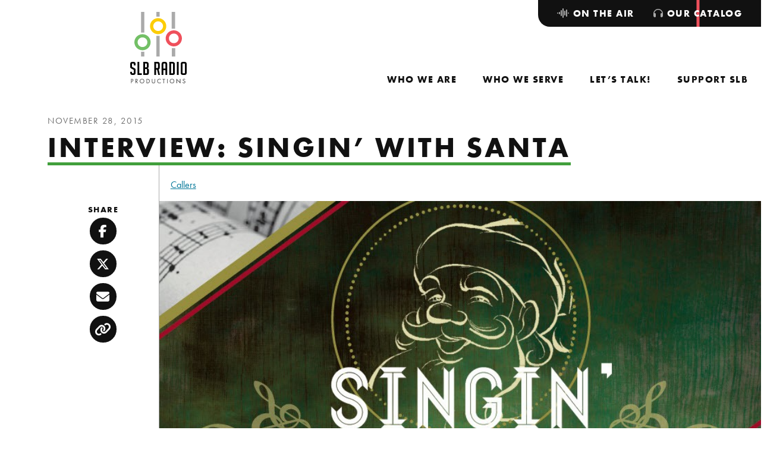

--- FILE ---
content_type: text/html; charset=UTF-8
request_url: https://slbradio.org/catalog/collection/interview-singin-with-santa/
body_size: 9514
content:
<!doctype html>
<html lang="en-US">
  <head>
  <meta charset="utf-8">
  <meta http-equiv="x-ua-compatible" content="ie=edge">
  <meta name="viewport" content="width=device-width, initial-scale=1, shrink-to-fit=no">
  <meta name='robots' content='index, follow, max-image-preview:large, max-snippet:-1, max-video-preview:-1' />

	<!-- This site is optimized with the Yoast SEO plugin v26.7 - https://yoast.com/wordpress/plugins/seo/ -->
	<title>Interview: Singin&#039; with Santa - SLB Radio</title>
	<meta name="description" content="Susan Medley, Music Director of the Pittsburgh Concert Chorale, calls in to talk about Singin&#039; with Santa, Dec. 12 at St. Paul&#039;s United Methodist Church." />
	<link rel="canonical" href="https://slbradio.org/catalog/collection/interview-singin-with-santa/" />
	<meta property="og:locale" content="en_US" />
	<meta property="og:type" content="article" />
	<meta property="og:title" content="Interview: Singin&#039; with Santa - SLB Radio" />
	<meta property="og:description" content="Susan Medley, Music Director of the Pittsburgh Concert Chorale, calls in to talk about Singin&#039; with Santa, Dec. 12 at St. Paul&#039;s United Methodist Church." />
	<meta property="og:url" content="https://slbradio.org/catalog/collection/interview-singin-with-santa/" />
	<meta property="og:site_name" content="SLB Radio" />
	<meta property="article:publisher" content="https://www.facebook.com/slbradio/" />
	<meta property="article:modified_time" content="2025-10-16T19:31:34+00:00" />
	<meta property="og:image" content="https://slbradio-media.s3.amazonaws.com/app/uploads/2015/12/SinginWithSanta_press_photo-e1449782235696.jpg" />
	<meta property="og:image:width" content="871" />
	<meta property="og:image:height" content="497" />
	<meta property="og:image:type" content="image/jpeg" />
	<meta name="twitter:card" content="summary_large_image" />
	<meta name="twitter:site" content="@slbradio" />
	<meta name="twitter:label1" content="Est. reading time" />
	<meta name="twitter:data1" content="1 minute" />
	<script type="application/ld+json" class="yoast-schema-graph">{"@context":"https://schema.org","@graph":[{"@type":"WebPage","@id":"https://slbradio.org/catalog/collection/interview-singin-with-santa/","url":"https://slbradio.org/catalog/collection/interview-singin-with-santa/","name":"Interview: Singin' with Santa - SLB Radio","isPartOf":{"@id":"https://slbradio.org/#website"},"primaryImageOfPage":{"@id":"https://slbradio.org/catalog/collection/interview-singin-with-santa/#primaryimage"},"image":{"@id":"https://slbradio.org/catalog/collection/interview-singin-with-santa/#primaryimage"},"thumbnailUrl":"https://slbradio-media.s3.amazonaws.com/app/uploads/2015/12/SinginWithSanta_press_photo-e1449782235696.jpg","datePublished":"2015-11-28T16:45:05+00:00","dateModified":"2025-10-16T19:31:34+00:00","description":"Susan Medley, Music Director of the Pittsburgh Concert Chorale, calls in to talk about Singin' with Santa, Dec. 12 at St. Paul's United Methodist Church.","breadcrumb":{"@id":"https://slbradio.org/catalog/collection/interview-singin-with-santa/#breadcrumb"},"inLanguage":"en-US","potentialAction":[{"@type":"ReadAction","target":["https://slbradio.org/catalog/collection/interview-singin-with-santa/"]}]},{"@type":"ImageObject","inLanguage":"en-US","@id":"https://slbradio.org/catalog/collection/interview-singin-with-santa/#primaryimage","url":"https://slbradio-media.s3.amazonaws.com/app/uploads/2015/12/SinginWithSanta_press_photo-e1449782235696.jpg","contentUrl":"https://slbradio-media.s3.amazonaws.com/app/uploads/2015/12/SinginWithSanta_press_photo-e1449782235696.jpg","width":871,"height":497,"caption":"Singin' with Santa"},{"@type":"BreadcrumbList","@id":"https://slbradio.org/catalog/collection/interview-singin-with-santa/#breadcrumb","itemListElement":[{"@type":"ListItem","position":1,"name":"Home","item":"https://slbradio.org/"},{"@type":"ListItem","position":2,"name":"Collections","item":"https://slbradio.org/catalog/"},{"@type":"ListItem","position":3,"name":"Interview: Singin&#8217; with Santa"}]},{"@type":"WebSite","@id":"https://slbradio.org/#website","url":"https://slbradio.org/","name":"SLB Radio","description":"Amplifying voices of the community","publisher":{"@id":"https://slbradio.org/#organization"},"potentialAction":[{"@type":"SearchAction","target":{"@type":"EntryPoint","urlTemplate":"https://slbradio.org/?s={search_term_string}"},"query-input":{"@type":"PropertyValueSpecification","valueRequired":true,"valueName":"search_term_string"}}],"inLanguage":"en-US"},{"@type":"Organization","@id":"https://slbradio.org/#organization","name":"SLB Radio","url":"https://slbradio.org/","logo":{"@type":"ImageObject","inLanguage":"en-US","@id":"https://slbradio.org/#/schema/logo/image/","url":"https://slbradio-media.s3.amazonaws.com/app/uploads/2024/02/cropped-slb-radio.logo-transparent.png","contentUrl":"https://slbradio-media.s3.amazonaws.com/app/uploads/2024/02/cropped-slb-radio.logo-transparent.png","width":512,"height":512,"caption":"SLB Radio"},"image":{"@id":"https://slbradio.org/#/schema/logo/image/"},"sameAs":["https://www.facebook.com/slbradio/","https://x.com/slbradio","https://www.youtube.com/@slbradioproductions608","https://www.instagram.com/slbradio/?hl=en"]}]}</script>
	<!-- / Yoast SEO plugin. -->


<link rel='dns-prefetch' href='//www.googletagmanager.com' />
<link rel='dns-prefetch' href='//kit.fontawesome.com' />
<link rel='dns-prefetch' href='//maps.googleapis.com' />
<link rel='dns-prefetch' href='//use.typekit.net' />
<link rel="alternate" type="application/rss+xml" title="SLB Radio &raquo; Interview: Singin&#8217; with Santa Comments Feed" href="https://slbradio.org/catalog/collection/interview-singin-with-santa/feed/" />
<link rel="alternate" title="oEmbed (JSON)" type="application/json+oembed" href="https://slbradio.org/wp-json/oembed/1.0/embed?url=https%3A%2F%2Fslbradio.org%2Fcatalog%2Fcollection%2Finterview-singin-with-santa%2F" />
<link rel="alternate" title="oEmbed (XML)" type="text/xml+oembed" href="https://slbradio.org/wp-json/oembed/1.0/embed?url=https%3A%2F%2Fslbradio.org%2Fcatalog%2Fcollection%2Finterview-singin-with-santa%2F&#038;format=xml" />
<style id='wp-img-auto-sizes-contain-inline-css' type='text/css'>
img:is([sizes=auto i],[sizes^="auto," i]){contain-intrinsic-size:3000px 1500px}
/*# sourceURL=wp-img-auto-sizes-contain-inline-css */
</style>
<link rel='stylesheet' id='eo-leaflet.js-css' href='https://slbradio.org/app/plugins/event-organiser/lib/leaflet/leaflet.min.css?ver=1.4.0' type='text/css' media='all' />
<style id='eo-leaflet.js-inline-css' type='text/css'>
.leaflet-popup-close-button{box-shadow:none!important;}
/*# sourceURL=eo-leaflet.js-inline-css */
</style>
<style id='wp-emoji-styles-inline-css' type='text/css'>

	img.wp-smiley, img.emoji {
		display: inline !important;
		border: none !important;
		box-shadow: none !important;
		height: 1em !important;
		width: 1em !important;
		margin: 0 0.07em !important;
		vertical-align: -0.1em !important;
		background: none !important;
		padding: 0 !important;
	}
/*# sourceURL=wp-emoji-styles-inline-css */
</style>
<link rel='stylesheet' id='sage/main.css-css' href='https://slbradio.org/app/themes/slb-radio/dist/styles/main_9c01483b.css' type='text/css' media='all' />
<link rel='stylesheet' id='adobe/typekit.css-css' href='https://use.typekit.net/rde0naw.css' type='text/css' media='all' />
<script type="text/javascript" src="https://slbradio.org/wp/wp-includes/js/jquery/jquery.min.js?ver=3.7.1" id="jquery-core-js"></script>
<script type="text/javascript" src="https://slbradio.org/wp/wp-includes/js/jquery/jquery-migrate.min.js?ver=3.4.1" id="jquery-migrate-js"></script>
<script type="text/javascript" src="https://slbradio.org/app/plugins/menu-in-post/js/main-min.js?ver=6.9" id="menu_in_post_frontend_script-js"></script>

<!-- Google tag (gtag.js) snippet added by Site Kit -->
<!-- Google Analytics snippet added by Site Kit -->
<script type="text/javascript" src="https://www.googletagmanager.com/gtag/js?id=GT-M3LN82T" id="google_gtagjs-js" async></script>
<script type="text/javascript" id="google_gtagjs-js-after">
/* <![CDATA[ */
window.dataLayer = window.dataLayer || [];function gtag(){dataLayer.push(arguments);}
gtag("set","linker",{"domains":["slbradio.org"]});
gtag("js", new Date());
gtag("set", "developer_id.dZTNiMT", true);
gtag("config", "GT-M3LN82T");
//# sourceURL=google_gtagjs-js-after
/* ]]> */
</script>
<script type="text/javascript" src="https://kit.fontawesome.com/5a2193240d.js" id="fontawesome/fontawesome.js-js"></script>
<link rel="https://api.w.org/" href="https://slbradio.org/wp-json/" /><link rel="alternate" title="JSON" type="application/json" href="https://slbradio.org/wp-json/wp/v2/catalog/22641" /><link rel="EditURI" type="application/rsd+xml" title="RSD" href="https://slbradio.org/wp/xmlrpc.php?rsd" />
<meta name="generator" content="WordPress 6.9" />
<meta name="generator" content="Seriously Simple Podcasting 3.14.2" />
<link rel='shortlink' href='https://slbradio.org/?p=22641' />
<meta name="generator" content="Site Kit by Google 1.170.0" /><script>
    // Block presence of other buttons
    window.__Marker = {};
    </script>
<link rel="alternate" type="application/rss+xml" title="Podcast RSS feed" href="https://slbradio.org/feed/podcast" />

<link rel="icon" href="https://slbradio-media.s3.amazonaws.com/app/uploads/2024/02/cropped-slb-radio.logo-transparent-32x32.png" sizes="32x32" />
<link rel="icon" href="https://slbradio-media.s3.amazonaws.com/app/uploads/2024/02/cropped-slb-radio.logo-transparent-192x192.png" sizes="192x192" />
<link rel="apple-touch-icon" href="https://slbradio-media.s3.amazonaws.com/app/uploads/2024/02/cropped-slb-radio.logo-transparent-180x180.png" />
<meta name="msapplication-TileImage" content="https://slbradio-media.s3.amazonaws.com/app/uploads/2024/02/cropped-slb-radio.logo-transparent-270x270.png" />
		<style type="text/css" id="wp-custom-css">
			.caption {
	color: #fff;
	font-size: 18px;
	font-style: bold;
	line-height:19px;
}		</style>
		</head>
  <body class="wp-singular catalog-template-default single single-catalog postid-22641 wp-theme-slb-radioresources metaslider-plugin interview-singin-with-santa has-sidebar app-data index-data singular-data single-data single-catalog-data single-catalog-interview-singin-with-santa-data">
        <header class="site-header" role="banner">
  <nav class="navbar navbar-expand-lg" aria-label="SLB Radio">
    <a class="navbar__brand" href="https://slbradio.org/">
    <img src="https://slbradio.org/app/themes/slb-radio/dist/images/svg/slb-radio-productions-logo_53602660.svg" alt="SLB Radio Productions" class="navbar__brand--desktop">
    <svg xmlns="http://www.w3.org/2000/svg" xmlns:xlink="http://www.w3.org/1999/xlink" xml:space="preserve" viewBox="0 0 253.7 69.1" class="navbar__brand--mobile">
    <g transform="translate(27.812 12)">
        <defs>
        <path id="a" d="M-13.1 49.3v7.4H-18v-7.4h4.9zm46.2-5.5v12.8h-5.3V43.8h5.3zm-23.2-19v31.9H5V24.8h4.9zm-23-36.8v31.9H-18V-12h4.9zm45.8 0v25.9h-5V-12h5zM9.9-12v7.4H5V-12h4.9z"/>
        </defs>
        <clipPath id="b">
        <use xlink:href="#a" overflow="visible"/>
        </clipPath>
        <g clip-path="url(#b)">
        <path fill="#a4a2a2" d="M-18-12h51.1v68.7H-18z"/>
        </g>
    </g>
    <g transform="translate(40.953 21.814)">
        <defs>
        <path id="c" d="M-5.7-12C1-12 6.5-6.5 6.5.3 6.5 7 1 12.5-5.7 12.5-12.5 12.5-18 7-18 .3-18-6.5-12.5-12-5.7-12zm0 4.9c-4.1 0-7.4 3.3-7.4 7.4 0 4.1 3.3 7.4 7.4 7.4 4.1 0 7.4-3.3 7.4-7.4-.1-4.1-3.4-7.4-7.4-7.4z"/>
        </defs>
        <clipPath id="d">
        <use xlink:href="#c" overflow="visible"/>
        </clipPath>
        <g clip-path="url(#d)">
        <path fill="#fccc06" d="M-18-12H6.5v24.5H-18z"/>
        </g>
    </g>
    <g transform="translate(18 46.347)">
        <defs>
        <path id="e" d="M-5.7-12C1-12 6.5-6.5 6.5.3 6.5 7 1 12.5-5.7 12.5S-18 7-18 .3C-18-6.5-12.5-12-5.7-12zm0 4.9c-4.1 0-7.4 3.3-7.4 7.4 0 4.1 3.3 7.4 7.4 7.4S1.7 4.4 1.7.3c-.1-4.1-3.4-7.4-7.4-7.4z"/>
        </defs>
        <clipPath id="f">
        <use xlink:href="#e" overflow="visible"/>
        </clipPath>
        <g clip-path="url(#f)">
        <path fill="#72c066" d="M-18-12H6.5v24.5H-18z"/>
        </g>
    </g>
    <g transform="translate(63.914 41)">
        <defs>
        <path id="g" d="M-5.7-12C1-12 6.5-6.5 6.5.3S1 12.5-5.7 12.5-18 7-18 .3-12.5-12-5.7-12zm0 4.9c-4.1 0-7.4 3.3-7.4 7.4s3.3 7.4 7.4 7.4S1.7 4.4 1.7.3s-3.4-7.4-7.4-7.4z"/>
        </defs>
        <clipPath id="h">
        <use xlink:href="#g" overflow="visible"/>
        </clipPath>
        <g clip-path="url(#h)">
        <path fill="#ee505b" d="M-18-12H6.5v24.5H-18z"/>
        </g>
    </g>
    <g class="text" transform="translate(98.11 19.02)">
        <defs>
        <path id="i" d="M-8-12c4.4 0 6.6 2.3 6.6 7v4h-5.5v-3.6c0-1.6-.8-2.4-2.4-2.4h-.9c-1.6 0-2.3.8-2.3 2.5v6.8c0 .8.2 1.3.5 1.5.3.3.8.6 1.5 1l5.2 2.8c1.1.6 2 1.2 2.4 1.5.5.4.8.8 1.1 1.3.3.5.4 1.5.4 2.9V22c0 4.6-2.2 6.9-6.6 6.9h-3.4c-4.4 0-6.6-2.5-6.6-7.5v-2.1h5.5v2.2c0 1.6.8 2.4 2.5 2.4h1c1.4 0 2.2-.8 2.2-2.4v-7c0-.8-.2-1.3-.5-1.5-.3-.3-.8-.6-1.5-1L-14 9.1c-1.1-.6-2-1.1-2.5-1.5-.5-.4-.9-1-1.1-1.6-.3-.6-.4-1.5-.4-2.6V-5c0-4.7 2.2-7 6.6-7H-8zm18 0v36.1h7.5v5h-13v-41H10zm21.4 0c4.9 0 7.3 2.5 7.3 7.4v7.9c0 2.4-1.3 3.8-3.9 4.3v.3c3 .8 4.5 2.4 4.5 4.7v10.3c0 4.1-2.1 6.1-6.2 6.1h-11v-41h9.3zm35.1 0c4.2 0 6.3 2.3 6.3 7V5.1c0 3.6-1.1 5.8-3.3 6.8L73.4 29h-5.2l-3.6-16.6h-3.3V29h-5.5v-41h10.7zm45 0c5.1 0 7.7 2.6 7.7 7.9v27.2c0 4-2.2 5.9-6.6 5.9H102v-41h9.5zm19.4 0v41h-5.5v-41h5.5zm18.1 0c4.4 0 6.6 2.3 6.6 7v27c0 4.6-2.2 7-6.6 7h-5.1c-4.4 0-6.6-2.3-6.6-7V-5c0-4.7 2.2-7 6.6-7h5.1zm-59.8 0c4.4 0 6.6 2.3 6.6 7v34h-5.5V14H84v15h-5.5V-5c0-4.7 2.2-7 6.6-7h4.1zM30.6 10.3h-3v13.8h4.1c1.4 0 2.2-.6 2.2-1.8v-9.1c-.1-1.9-1.1-2.9-3.3-2.9zM111.3-7h-3.8v31.1h4.1c1.4 0 2.2-.6 2.2-1.8V-4.1c-.1-1.9-.9-2.9-2.5-2.9zm36.3 0H145c-1.6 0-2.4.8-2.4 2.4v26.3c0 1.6.8 2.4 2.5 2.4h2.8c1.4 0 2.2-.8 2.2-2.4V-4.6c0-1.6-.8-2.4-2.5-2.4zM87.8-7h-1.5c-1.5 0-2.3.8-2.3 2.4V9h6.3V-4.6c-.1-1.6-.9-2.4-2.5-2.4zM64.9-7h-3.6V7.8h3.6c1.6 0 2.5-1 2.5-3v-8.9C67.3-6 66.5-7 64.9-7zM30.8-7h-3.3V5.3h2.6c2.1 0 3.1-1 3.1-3v-6.4C33.3-6 32.4-7 30.8-7z"/>
        </defs>
        <clipPath id="j">
        <use xlink:href="#i" overflow="visible"/>
        </clipPath>
        <g clip-path="url(#j)">
        <path d="M-18-12h173.6v41H-18z" class="st9"/>
        </g>
    </g>
    <g class="text" transform="translate(100.087 67.295)">
        <defs>
        <path id="k" d="m124.7-12 9.9 10.4v-9.8h1.4V1.8l-9.9-10.4v9.8h-1.4V-12zm-54.7.3c.8 0 2.2.1 3.7 1.3v1.7c-.4-.4-1-.9-1.7-1.2-.7-.3-1.4-.5-2.2-.5-2.9 0-5.1 2.4-5.1 5.3 0 3.4 2.8 5.2 5.1 5.2.9 0 1.7-.2 2.4-.6.7-.4 1.2-.8 1.5-1.1V.1c-1.4 1-2.9 1.2-3.8 1.2-3.8 0-6.6-2.8-6.6-6.5.1-3.7 2.9-6.5 6.7-6.5zm-53.9 0c3.6 0 6.6 2.8 6.6 6.6s-2.9 6.6-6.6 6.6-6.6-2.9-6.6-6.6c0-3.8 3-6.6 6.6-6.6zm32.1.2v8c0 1 .1 2.1 1 2.9.5.4 1.4.7 2.1.7.7 0 1.6-.3 2.1-.7 1-.9 1-2 1-3.1v-7.8h1.4v8.2c0 1.1-.1 2.1-.8 3-.8 1-2.1 1.7-3.7 1.7S48.4.7 47.6-.3c-.7-.9-.8-2-.8-3v-8.2h1.4zm62.3-.2c3.6 0 6.6 2.8 6.6 6.6s-2.9 6.6-6.6 6.6c-3.7 0-6.6-2.8-6.6-6.6s3-6.6 6.6-6.6zm37.3 0c.8 0 1.4.2 2 .6.5.3.9.9 1.2 1.4l-1.1.7c-.2-.3-.5-.7-.7-.9-.2-.2-.7-.4-1.4-.4-1.3 0-2.1.8-2.1 2 0 .5.1.8.5 1.1.4.4.9.6 1.3.8l1.2.5c.7.3 1.4.7 2 1.2.6.6.9 1.4.9 2.3 0 2.3-1.7 3.9-4 3.9-.8 0-1.9-.2-2.8-1-.6-.6-1-1.5-1.2-2.2l1.4-.4c.1.7.4 1.2.8 1.6.6.6 1.2.7 1.8.7 1.7 0 2.5-1.2 2.5-2.5 0-.6-.2-1.1-.6-1.5-.4-.3-.9-.6-1.5-.9l-1.1-.5c-.5-.2-1.1-.5-1.7-1-.6-.5-.9-1.1-.9-2.1-.1-2.1 1.4-3.4 3.5-3.4zm-60.3.2v1.3h-3.1V1.2H83v-11.3h-3v-1.3h7.5zm9.3 0V1.2h-1.4v-12.7h1.4zm-112.5 0c1.3 0 2.3.2 3.2.9.9.8 1.2 1.9 1.2 2.7 0 1.8-1.1 3.6-4 3.6h-1.2v5.5H-18v-12.7h2.3zm13.4 0c.9 0 2.1.1 3.1.7.7.5 1.4 1.5 1.4 2.8C2.2-6 .9-4.6-1-4.5l4 5.7H1.3l-3.9-5.5H-3v5.5h-1.4v-12.7h2.1zm35.2 0c1.3 0 3.1.1 4.7 1.5 1.2 1 2.2 2.6 2.2 4.9 0 2.7-1.3 4.1-2.2 4.9-1.2 1-2.4 1.5-4.6 1.5h-2.6v-12.7h2.5zm-16.8 1.2C13.3-10.3 11-8 11-5.1S13.3.1 16.1.1s5.1-2.3 5.1-5.2-2.2-5.2-5.1-5.2zm94.4 0c-2.8 0-5.1 2.3-5.1 5.2s2.3 5.2 5.1 5.2c2.9 0 5.1-2.3 5.1-5.2s-2.2-5.2-5.1-5.2zm-77.6.2h-1.2v10h1.2c1 0 2.4-.1 3.6-1.1 1-.8 1.7-2.1 1.7-3.9.1-3.1-2.1-5-5.3-5zm-35 0H-3v4.5h1C-.3-5.6.8-6.4.8-7.9c0-.7-.2-1.4-1-1.9-.6-.3-1.3-.3-1.9-.3zm-13.4 0h-1v4.5h1.2c1.7 0 2.7-.8 2.7-2.3-.2-2-2-2.2-2.9-2.2z"/>
        </defs>
        <clipPath id="l">
        <use xlink:href="#k" overflow="visible"/>
        </clipPath>
        <g clip-path="url(#l)">
        <path d="M-18-12h169.5V1.8H-18z" class="st9"/>
        </g>
    </g>
    </svg>
    <span class="sr-only">SLB Radio</span>
</a>
    <button class="navbar__toggler collapsed" type="button" data-toggle="collapse" data-target="#navbarNavDropdown" aria-controls="navbarNavDropdown" aria-expanded="false" aria-label="Toggle navigation">
      <span class="navbar__toggler-text">Close</span>
      <span class="navbar__toggler-icon">
        <span class="navbar__toggler-icon-bar navbar__toggler-icon-bar-1"></span>
        <span class="navbar__toggler-icon-bar navbar__toggler-icon-bar-2"></span>
        <span class="navbar__toggler-icon-bar navbar__toggler-icon-bar-3"></span>
        <span class="navbar__toggler-icon-bar navbar__toggler-icon-bar-4"></span>
        <span class="navbar__toggler-icon-bar navbar__toggler-icon-bar-5"></span>
      </span>
    </button>
    <div class="collapse navbar-collapse" id="navbarNavDropdown" style="flex-direction: column-reverse; align-self: stretch; justify-content: space-between;">
              <nav id="primaryNavigation" class="menu-primary-navigation-container" aria-label="Primary Navigation"><ul id="menu-primary-navigation" class="navbar__nav"><li class="nav__indicator" aria-hidden="true" role="presentation"></li><li class="nav__item dropdown menu-who-we-are"><a role="menuitem"  aria-haspopup="true" aria-controls="menu-313936" aria-expanded="false"  depth="0" id="dropdown313936" class="nav__link" href="https://slbradio.org/who-we-are/"><span class="nav__link-text">Who We Are</span><span class="dropdown-toggle" role="button" data-toggle="dropdown" aria-controls="menu-313936" aria-expanded="false" aria-label="Toggle navigation"></span></a>
<ul class="dropdown__menu dropdown-menu" depth="0" role="menu" aria-labelledby="dropdown313936" id="menu-313936">
	<li class="nav__item menu-our-team"><a role="menuitem" depth="1" class="nav__link dropdown__item" href="https://slbradio.org/who-we-are/our-team/"><span class="nav__link-text">Our Team</span></a></li>
	<li class="nav__item menu-our-board"><a role="menuitem" depth="1" class="nav__link dropdown__item" href="https://slbradio.org/who-we-are/our-board/"><span class="nav__link-text">Our Board</span></a></li>
	<li class="nav__item menu-equity-inclusion"><a role="menuitem" depth="1" class="nav__link dropdown__item" href="https://slbradio.org/who-we-are/equity-inclusion/"><span class="nav__link-text">Equity &#038; Inclusion</span></a></li>
	<li class="nav__item menu-latest-news"><a role="menuitem" depth="1" class="nav__link dropdown__item" href="https://slbradio.org/who-we-are/latest-news/"><span class="nav__link-text">Latest News</span></a></li>

</ul>
</li>
<li class="nav__item dropdown menu-who-we-serve"><a role="menuitem"  aria-haspopup="true" aria-controls="menu-314004" aria-expanded="false"  depth="0" id="dropdown314004" class="nav__link" href="https://slbradio.org/who-we-serve/"><span class="nav__link-text">Who We Serve</span><span class="dropdown-toggle" role="button" data-toggle="dropdown" aria-controls="menu-314004" aria-expanded="false" aria-label="Toggle navigation"></span></a>
<ul class="dropdown__menu dropdown-menu" depth="0" role="menu" aria-labelledby="dropdown314004" id="menu-314004">
	<li class="nav__item menu-radio-podcast-listeners"><a role="menuitem" depth="1" class="nav__link dropdown__item" href="https://slbradio.org/who-we-serve/radio-and-podcast-listeners/"><span class="nav__link-text">Radio &#038; Podcast Listeners</span></a></li>
	<li class="nav__item menu-teens"><a role="menuitem" depth="1" class="nav__link dropdown__item" href="https://slbradio.org/who-we-serve/teens/"><span class="nav__link-text">Teens</span></a></li>
	<li class="nav__item menu-schools-community-centers"><a role="menuitem" depth="1" class="nav__link dropdown__item" href="https://slbradio.org/who-we-serve/schools-and-community-centers/"><span class="nav__link-text">Schools &#038; Community Centers</span></a></li>
	<li class="nav__item menu-performers-nonprofits"><a role="menuitem" depth="1" class="nav__link dropdown__item" href="https://slbradio.org/who-we-serve/performers-and-nonprofits/"><span class="nav__link-text">Performers &#038; Nonprofits</span></a></li>
	<li class="nav__item menu-space-rental-studio-services"><a role="menuitem" depth="1" class="nav__link dropdown__item" href="https://slbradio.org/who-we-serve/space-rental-studio-services/"><span class="nav__link-text">Space rental, studio services</span></a></li>

</ul>
</li>
<li class="nav__item dropdown menu-lets-talk"><a role="menuitem"  aria-haspopup="true" aria-controls="menu-313980" aria-expanded="false"  depth="0" id="dropdown313980" class="nav__link" href="https://slbradio.org/lets-talk/"><span class="nav__link-text">Let’s Talk!</span><span class="dropdown-toggle" role="button" data-toggle="dropdown" aria-controls="menu-313980" aria-expanded="false" aria-label="Toggle navigation"></span></a>
<ul class="dropdown__menu dropdown-menu" depth="0" role="menu" aria-labelledby="dropdown313980" id="menu-313980">
	<li class="nav__item menu-visit-our-studio"><a role="menuitem" depth="1" class="nav__link dropdown__item" href="https://slbradio.org/lets-talk/visit-our-studio/"><span class="nav__link-text">Visit Our Studio</span></a></li>
	<li class="nav__item menu-join-our-mailing-list"><a role="menuitem" depth="1" class="nav__link dropdown__item" href="https://slbradio.org/lets-talk/join-our-mailing-list/"><span class="nav__link-text">Join Our Mailing List</span></a></li>
	<li class="nav__item menu-frequently-asked-questions"><a role="menuitem" depth="1" class="nav__link dropdown__item" href="https://slbradio.org/lets-talk/frequently-asked-questions/"><span class="nav__link-text">Frequently Asked Questions</span></a></li>
	<li class="nav__item menu-media-kit"><a role="menuitem" depth="1" class="nav__link dropdown__item" href="https://slbradio.org/lets-talk/media-kit/"><span class="nav__link-text">Media Kit</span></a></li>

</ul>
</li>
<li class="nav__item dropdown menu-support-slb"><a role="menuitem"  aria-haspopup="true" aria-controls="menu-313935" aria-expanded="false"  depth="0" id="dropdown313935" class="nav__link" href="https://slbradio.org/support-slb/"><span class="nav__link-text">Support SLB</span><span class="dropdown-toggle" role="button" data-toggle="dropdown" aria-controls="menu-313935" aria-expanded="false" aria-label="Toggle navigation"></span></a>
<ul class="dropdown__menu dropdown-menu" depth="0" role="menu" aria-labelledby="dropdown313935" id="menu-313935">
	<li class="nav__item menu-donate-now"><a role="menuitem" depth="1" class="nav__link dropdown__item" href="https://slbradio.org/support-slb/donate-now/"><span class="nav__link-text">Donate Now</span></a></li>
	<li class="nav__item menu-become-a-sponsor"><a role="menuitem" depth="1" class="nav__link dropdown__item" href="https://slbradio.org/support-slb/become-a-sponsor/"><span class="nav__link-text">Become a Sponsor</span></a></li>

</ul>
</li>
</ul></nav>
                    <nav id="secondaryNavigation" class="navbar__nav--tabs" aria-label="Secondary Navigation"><ul id="menu-secondary-navigation" class="navbar__nav"><li class="nav__indicator" aria-hidden="true" role="presentation"></li><li class="nav__item dropdown menu-on-the-air"><a role="menuitem"  depth="0" id="dropdown313937" class="nav__link" href="https://slbradio.org/on-the-air/"><span class="nav__link-text"><i class="fa-solid fa-waveform-lines"></i> On the Air</span></a>
<ul class="dropdown__menu dropdown-menu" depth="0" role="menu" aria-labelledby="dropdown313937" id="menu-313937">
	<li class="nav__item menu-the-saturday-light-brigade"><a role="menuitem" depth="1" class="nav__link dropdown__item" href="https://slbradio.org/on-the-air/the-saturday-light-brigade/"><span class="nav__link-text">The Saturday Light Brigade</span></a></li>
	<li class="nav__item menu-youth-express"><a role="menuitem" depth="1" class="nav__link dropdown__item" href="https://slbradio.org/on-the-air/youth-express/"><span class="nav__link-text">Youth Express</span></a></li>
	<li class="nav__item menu-our-podcasts"><a role="menuitem" depth="1" class="nav__link dropdown__item" href="/podcast/"><span class="nav__link-text">Our Podcasts</span></a></li>

</ul>
</li>
<li class="active nav__item menu-our-catalog"><a role="menuitem" depth="0" class="nav__link" href="/catalog/"><span class="nav__link-text"><i class="fa-solid fa-headphones"></i> Our Catalog</span></a></li>
</ul></nav>
          </div>
  </nav>
</header>
    <div class="wrap" role="document">
      <main class="main">
                          <article class="page-wrap post-22641 catalog type-catalog status-publish has-post-thumbnail hentry show-callers">
                  <header class="post-header">
  <div class="post-header__meta">
  <time class="date updated" datetime="2015-11-28T16:45:05+00:00">November 28, 2015</time>
</div>
  <h1 class="post-header__title">Interview: Singin&#8217; with Santa</h1>
      <div class="post-header__tax">
                    <a href="/catalog/search/?show=90" class="post-header__tax-link">Callers</a>
                </div>
  </header>
        <div class="page-content">
            <div class="content">
          <img width="871" height="497" src="https://slbradio-media.s3.amazonaws.com/app/uploads/2015/12/SinginWithSanta_press_photo-e1449782235696.jpg" class="img-fluid featured-image" alt="A graphic of a white outline of an old individual with a beard, along with the text &quot;Singin&#039; with Santa&quot; in white on a green background" decoding="async" fetchpriority="high" srcset="https://slbradio-media.s3.amazonaws.com/app/uploads/2015/12/SinginWithSanta_press_photo-e1449782235696.jpg 871w, https://slbradio-media.s3.amazonaws.com/app/uploads/2015/12/SinginWithSanta_press_photo-e1449782235696-300x171.jpg 300w, https://slbradio-media.s3.amazonaws.com/app/uploads/2015/12/SinginWithSanta_press_photo-e1449782235696-768x438.jpg 768w, https://slbradio-media.s3.amazonaws.com/app/uploads/2015/12/SinginWithSanta_press_photo-e1449782235696-424x242.jpg 424w, https://slbradio-media.s3.amazonaws.com/app/uploads/2015/12/SinginWithSanta_press_photo-e1449782235696-848x484.jpg 848w" sizes="(max-width: 871px) 100vw, 871px" />
        <div class="entry-content entry-content--has-media-files">
                                <p>From: 11/28/2015: Susan Medley, Music Director of the <a href="http://pccsing.org/" target="_blank" rel="noopener">Pittsburgh Concert Chorale</a>, calls in to talk about <a href="http://pccsing.org/concerts/index.php#santa" target="_blank" rel="noopener">Singin&#8217; with Santa</a>, Dec. 12 at St. Paul&#8217;s United Methodist Church, and other Pittsburgh Concert Chorale events.</p>

                  </div>
  </div>
                      <aside class="sidebar"><div class="btn-group-vertical btn-group-social" role="group" aria-label="Social Sharing Buttons">
    <div class="heading">Share</div>
    <button class="btn-social btn-social--facebook" href="#" data-sharer="facebook" data-hashtag="" data-url="https://slbradio.org/catalog/collection/interview-singin-with-santa/"><i class="fa-brands fa-facebook-f"></i><span class="sr-only">Facebook</span></button>
    <button class="btn-social btn-social--twitter" href="#" data-sharer="twitter" data-title="Interview: Singin&#8217; with Santa" data-via="slbradio" data-hashtags="" data-url="https://slbradio.org/catalog/collection/interview-singin-with-santa/"><i class="fa-brands fa-x-twitter"></i><span class="sr-only">Twitter</span></button>
    <button class="btn-social btn-social--email" href="#" data-sharer="email" data-title="Interview: Singin&#8217; with Santa" data-url="https://slbradio.org/catalog/collection/interview-singin-with-santa/" data-subject="Interview: Singin&#8217; with Santa" data-to=""><i class="fa-solid fa-envelope"></i><span class="sr-only">Email</span></button>
    <button class="btn-social btn-social--copy" href="#" data-clipboard-text="https://slbradio.org/catalog/collection/interview-singin-with-santa/" data-placement="top" data-original-title=""><i class="fa-solid fa-link"></i><span class="sr-only">Copy</span></button>
  </div>

</aside>
                  </div>
                  </article>
        
        <div class="page-blocks">
            <div class="media-files">
    <div class="media-files__container">
      <div class="media-files__row">
        <table class="table table--striped table--files">
                      <thead>
              <th>Title</th>
              <th style="width: calc(((100%/12)*5) / 3);">Length</th>
              <th style="width: calc(((100%/12)*5) / 3);">Date</th>
              <th style="width: calc(((100%/12)*5) / 3);">Files</th>
            </thead>
            <tbody>
                          <tr>
  <td>
    <div class="table__title">
      <a href="#" class="catalog-player__play not-playing" data-songname="Singin&#8217; with Santa 2015-11-28" data-songurl="https://slbradio-media.s3.amazonaws.com/app/uploads/2025/10/2015-11-28_Singing_with_Santa.mp3"><span class="sr-only">Play/Pause</span></a>
      <strong>Singin&#8217; with Santa 2015-11-28</strong>
    </div>
  </td>
    <td>
    4:00
  </td>
  <td class="text-nowrap">
    Dec 28, 2015
  </td>
  <td class="table__cell-files">
        <a href="https://slbradio-media.s3.amazonaws.com/app/uploads/2025/10/2015-11-28_Singing_with_Santa.mp3" download><i class="fa fa-fw fa-download" aria-hidden="true" role="presentation"></i> <span>Download</span></a>
  </td>
</tr>                        <tbody>
                  </table>
      </div>
    </div>
  </div>
        </div>
      </main>
    </div>
          <div class="catalog-player">
  <div class="control-container">
    <div class="amplitude-play-pause" id="play-pause"></div>
    <div class="meta-container">
      <span data-amplitude-song-info="name" amplitude-main-song-info="true" class="song-name"></span>
    </div>
  </div>
  <div class="time-container">
    <span class="current-time">
      <span class="amplitude-current-minutes"></span>:<span class="amplitude-current-seconds"></span>
    </span>
    <label for="amplitude-song-slider" class="sr-only">Track seek</label><input type="range" value="0" min="0" max="100" id="amplitude-song-slider" class="amplitude-song-slider" step=".1" onchange="rangevalue.value=value" />
    <span class="duration">
      <span class="amplitude-duration-minutes"></span>:<span class="amplitude-duration-seconds"></span>
    </span>
  </div>
  <div class="volume-container">
    <span class="amplitude-mute amplitude-not-muted"></span>
    <label for="amplitude-volume-slider" class="sr-only">Track volume</label><input type="range" value="5" min="0" max="100" id="amplitude-volume-slider" class="amplitude-volume-slider" step=".1" />
  </div>
</div>
            <footer class="site-footer">
  <div class="site-footer__container">
    <div class="site-footer__row">
      <a class="navbar__brand" href="https://slbradio.org/">
    <img src="https://slbradio.org/app/themes/slb-radio/dist/images/svg/slb-radio-productions-logo_53602660.svg" alt="SLB Radio Productions" class="navbar__brand--desktop">
    <svg xmlns="http://www.w3.org/2000/svg" xmlns:xlink="http://www.w3.org/1999/xlink" xml:space="preserve" viewBox="0 0 253.7 69.1" class="navbar__brand--mobile">
    <g transform="translate(27.812 12)">
        <defs>
        <path id="a" d="M-13.1 49.3v7.4H-18v-7.4h4.9zm46.2-5.5v12.8h-5.3V43.8h5.3zm-23.2-19v31.9H5V24.8h4.9zm-23-36.8v31.9H-18V-12h4.9zm45.8 0v25.9h-5V-12h5zM9.9-12v7.4H5V-12h4.9z"/>
        </defs>
        <clipPath id="b">
        <use xlink:href="#a" overflow="visible"/>
        </clipPath>
        <g clip-path="url(#b)">
        <path fill="#a4a2a2" d="M-18-12h51.1v68.7H-18z"/>
        </g>
    </g>
    <g transform="translate(40.953 21.814)">
        <defs>
        <path id="c" d="M-5.7-12C1-12 6.5-6.5 6.5.3 6.5 7 1 12.5-5.7 12.5-12.5 12.5-18 7-18 .3-18-6.5-12.5-12-5.7-12zm0 4.9c-4.1 0-7.4 3.3-7.4 7.4 0 4.1 3.3 7.4 7.4 7.4 4.1 0 7.4-3.3 7.4-7.4-.1-4.1-3.4-7.4-7.4-7.4z"/>
        </defs>
        <clipPath id="d">
        <use xlink:href="#c" overflow="visible"/>
        </clipPath>
        <g clip-path="url(#d)">
        <path fill="#fccc06" d="M-18-12H6.5v24.5H-18z"/>
        </g>
    </g>
    <g transform="translate(18 46.347)">
        <defs>
        <path id="e" d="M-5.7-12C1-12 6.5-6.5 6.5.3 6.5 7 1 12.5-5.7 12.5S-18 7-18 .3C-18-6.5-12.5-12-5.7-12zm0 4.9c-4.1 0-7.4 3.3-7.4 7.4 0 4.1 3.3 7.4 7.4 7.4S1.7 4.4 1.7.3c-.1-4.1-3.4-7.4-7.4-7.4z"/>
        </defs>
        <clipPath id="f">
        <use xlink:href="#e" overflow="visible"/>
        </clipPath>
        <g clip-path="url(#f)">
        <path fill="#72c066" d="M-18-12H6.5v24.5H-18z"/>
        </g>
    </g>
    <g transform="translate(63.914 41)">
        <defs>
        <path id="g" d="M-5.7-12C1-12 6.5-6.5 6.5.3S1 12.5-5.7 12.5-18 7-18 .3-12.5-12-5.7-12zm0 4.9c-4.1 0-7.4 3.3-7.4 7.4s3.3 7.4 7.4 7.4S1.7 4.4 1.7.3s-3.4-7.4-7.4-7.4z"/>
        </defs>
        <clipPath id="h">
        <use xlink:href="#g" overflow="visible"/>
        </clipPath>
        <g clip-path="url(#h)">
        <path fill="#ee505b" d="M-18-12H6.5v24.5H-18z"/>
        </g>
    </g>
    <g class="text" transform="translate(98.11 19.02)">
        <defs>
        <path id="i" d="M-8-12c4.4 0 6.6 2.3 6.6 7v4h-5.5v-3.6c0-1.6-.8-2.4-2.4-2.4h-.9c-1.6 0-2.3.8-2.3 2.5v6.8c0 .8.2 1.3.5 1.5.3.3.8.6 1.5 1l5.2 2.8c1.1.6 2 1.2 2.4 1.5.5.4.8.8 1.1 1.3.3.5.4 1.5.4 2.9V22c0 4.6-2.2 6.9-6.6 6.9h-3.4c-4.4 0-6.6-2.5-6.6-7.5v-2.1h5.5v2.2c0 1.6.8 2.4 2.5 2.4h1c1.4 0 2.2-.8 2.2-2.4v-7c0-.8-.2-1.3-.5-1.5-.3-.3-.8-.6-1.5-1L-14 9.1c-1.1-.6-2-1.1-2.5-1.5-.5-.4-.9-1-1.1-1.6-.3-.6-.4-1.5-.4-2.6V-5c0-4.7 2.2-7 6.6-7H-8zm18 0v36.1h7.5v5h-13v-41H10zm21.4 0c4.9 0 7.3 2.5 7.3 7.4v7.9c0 2.4-1.3 3.8-3.9 4.3v.3c3 .8 4.5 2.4 4.5 4.7v10.3c0 4.1-2.1 6.1-6.2 6.1h-11v-41h9.3zm35.1 0c4.2 0 6.3 2.3 6.3 7V5.1c0 3.6-1.1 5.8-3.3 6.8L73.4 29h-5.2l-3.6-16.6h-3.3V29h-5.5v-41h10.7zm45 0c5.1 0 7.7 2.6 7.7 7.9v27.2c0 4-2.2 5.9-6.6 5.9H102v-41h9.5zm19.4 0v41h-5.5v-41h5.5zm18.1 0c4.4 0 6.6 2.3 6.6 7v27c0 4.6-2.2 7-6.6 7h-5.1c-4.4 0-6.6-2.3-6.6-7V-5c0-4.7 2.2-7 6.6-7h5.1zm-59.8 0c4.4 0 6.6 2.3 6.6 7v34h-5.5V14H84v15h-5.5V-5c0-4.7 2.2-7 6.6-7h4.1zM30.6 10.3h-3v13.8h4.1c1.4 0 2.2-.6 2.2-1.8v-9.1c-.1-1.9-1.1-2.9-3.3-2.9zM111.3-7h-3.8v31.1h4.1c1.4 0 2.2-.6 2.2-1.8V-4.1c-.1-1.9-.9-2.9-2.5-2.9zm36.3 0H145c-1.6 0-2.4.8-2.4 2.4v26.3c0 1.6.8 2.4 2.5 2.4h2.8c1.4 0 2.2-.8 2.2-2.4V-4.6c0-1.6-.8-2.4-2.5-2.4zM87.8-7h-1.5c-1.5 0-2.3.8-2.3 2.4V9h6.3V-4.6c-.1-1.6-.9-2.4-2.5-2.4zM64.9-7h-3.6V7.8h3.6c1.6 0 2.5-1 2.5-3v-8.9C67.3-6 66.5-7 64.9-7zM30.8-7h-3.3V5.3h2.6c2.1 0 3.1-1 3.1-3v-6.4C33.3-6 32.4-7 30.8-7z"/>
        </defs>
        <clipPath id="j">
        <use xlink:href="#i" overflow="visible"/>
        </clipPath>
        <g clip-path="url(#j)">
        <path d="M-18-12h173.6v41H-18z" class="st9"/>
        </g>
    </g>
    <g class="text" transform="translate(100.087 67.295)">
        <defs>
        <path id="k" d="m124.7-12 9.9 10.4v-9.8h1.4V1.8l-9.9-10.4v9.8h-1.4V-12zm-54.7.3c.8 0 2.2.1 3.7 1.3v1.7c-.4-.4-1-.9-1.7-1.2-.7-.3-1.4-.5-2.2-.5-2.9 0-5.1 2.4-5.1 5.3 0 3.4 2.8 5.2 5.1 5.2.9 0 1.7-.2 2.4-.6.7-.4 1.2-.8 1.5-1.1V.1c-1.4 1-2.9 1.2-3.8 1.2-3.8 0-6.6-2.8-6.6-6.5.1-3.7 2.9-6.5 6.7-6.5zm-53.9 0c3.6 0 6.6 2.8 6.6 6.6s-2.9 6.6-6.6 6.6-6.6-2.9-6.6-6.6c0-3.8 3-6.6 6.6-6.6zm32.1.2v8c0 1 .1 2.1 1 2.9.5.4 1.4.7 2.1.7.7 0 1.6-.3 2.1-.7 1-.9 1-2 1-3.1v-7.8h1.4v8.2c0 1.1-.1 2.1-.8 3-.8 1-2.1 1.7-3.7 1.7S48.4.7 47.6-.3c-.7-.9-.8-2-.8-3v-8.2h1.4zm62.3-.2c3.6 0 6.6 2.8 6.6 6.6s-2.9 6.6-6.6 6.6c-3.7 0-6.6-2.8-6.6-6.6s3-6.6 6.6-6.6zm37.3 0c.8 0 1.4.2 2 .6.5.3.9.9 1.2 1.4l-1.1.7c-.2-.3-.5-.7-.7-.9-.2-.2-.7-.4-1.4-.4-1.3 0-2.1.8-2.1 2 0 .5.1.8.5 1.1.4.4.9.6 1.3.8l1.2.5c.7.3 1.4.7 2 1.2.6.6.9 1.4.9 2.3 0 2.3-1.7 3.9-4 3.9-.8 0-1.9-.2-2.8-1-.6-.6-1-1.5-1.2-2.2l1.4-.4c.1.7.4 1.2.8 1.6.6.6 1.2.7 1.8.7 1.7 0 2.5-1.2 2.5-2.5 0-.6-.2-1.1-.6-1.5-.4-.3-.9-.6-1.5-.9l-1.1-.5c-.5-.2-1.1-.5-1.7-1-.6-.5-.9-1.1-.9-2.1-.1-2.1 1.4-3.4 3.5-3.4zm-60.3.2v1.3h-3.1V1.2H83v-11.3h-3v-1.3h7.5zm9.3 0V1.2h-1.4v-12.7h1.4zm-112.5 0c1.3 0 2.3.2 3.2.9.9.8 1.2 1.9 1.2 2.7 0 1.8-1.1 3.6-4 3.6h-1.2v5.5H-18v-12.7h2.3zm13.4 0c.9 0 2.1.1 3.1.7.7.5 1.4 1.5 1.4 2.8C2.2-6 .9-4.6-1-4.5l4 5.7H1.3l-3.9-5.5H-3v5.5h-1.4v-12.7h2.1zm35.2 0c1.3 0 3.1.1 4.7 1.5 1.2 1 2.2 2.6 2.2 4.9 0 2.7-1.3 4.1-2.2 4.9-1.2 1-2.4 1.5-4.6 1.5h-2.6v-12.7h2.5zm-16.8 1.2C13.3-10.3 11-8 11-5.1S13.3.1 16.1.1s5.1-2.3 5.1-5.2-2.2-5.2-5.1-5.2zm94.4 0c-2.8 0-5.1 2.3-5.1 5.2s2.3 5.2 5.1 5.2c2.9 0 5.1-2.3 5.1-5.2s-2.2-5.2-5.1-5.2zm-77.6.2h-1.2v10h1.2c1 0 2.4-.1 3.6-1.1 1-.8 1.7-2.1 1.7-3.9.1-3.1-2.1-5-5.3-5zm-35 0H-3v4.5h1C-.3-5.6.8-6.4.8-7.9c0-.7-.2-1.4-1-1.9-.6-.3-1.3-.3-1.9-.3zm-13.4 0h-1v4.5h1.2c1.7 0 2.7-.8 2.7-2.3-.2-2-2-2.2-2.9-2.2z"/>
        </defs>
        <clipPath id="l">
        <use xlink:href="#k" overflow="visible"/>
        </clipPath>
        <g clip-path="url(#l)">
        <path d="M-18-12h169.5V1.8H-18z" class="st9"/>
        </g>
    </g>
    </svg>
    <span class="sr-only">SLB Radio</span>
</a>
      <div class="col-12 col-lg-3 offset-lg-3 offset-xl-2  text-center text-lg-left site-footer__address">
                  <address>
            10 Children's Way, Suite 21<br />
Pittsburgh, PA 15212
                          <br>
              <a href="https://maps.app.goo.gl/xyZPhoHcDZMvSgoD8" target="_blank">
                <span>Get Directions</span>
              </a>
                      </address>
                          <div class="site-footer__phone"><a href="tel:412.586.6300">412.586.6300</a></div>
                          <div class="site-footer__email"><a href="mailto:slb@slbradio.org">slb@slbradio.org</a></div>
                <ul id="menu-social-navigation" class="social-navigation"><li id="menu-item-314034" class="social-navigation--facebook menu-item menu-item-type-custom menu-item-object-custom menu-item-314034"><a href="https://www.facebook.com/slbradio/" title="Facebook"><i class="fa-brands fa-facebook-f"></i></a></li>
<li id="menu-item-314035" class="social-navigation--twitter menu-item menu-item-type-custom menu-item-object-custom menu-item-314035"><a href="https://twitter.com/slbradio?lang=en" title="Twitter"><i class="fa-brands fa-x-twitter"></i></a></li>
<li id="menu-item-314036" class="social-navigation--youtube menu-item menu-item-type-custom menu-item-object-custom menu-item-314036"><a href="https://www.youtube.com/@slbradioproductions608" title="YouTube"><i class="fa-brands fa-youtube"></i></a></li>
<li id="menu-item-314037" class="social-navigation--instagram menu-item menu-item-type-custom menu-item-object-custom menu-item-314037"><a href="https://www.instagram.com/slbradio/?hl=en" title="Instagram"><i class="fa-brands fa-instagram"></i></a></li>
</ul>
      </div>
      <div class="col-12 col-lg-3 text-center text-lg-left">
                  <ul id="menu-footer-navigation" class="site-footer__nav"><li id="menu-item-315259" class="menu-item menu-item-type-custom menu-item-object-custom menu-item-315259"><a href="/lets-talk/">Contact Us</a></li>
<li id="menu-item-314024" class="menu-item menu-item-type-post_type menu-item-object-page menu-item-314024"><a href="https://slbradio.org/lets-talk/join-our-mailing-list/">Join Our Mailing List</a></li>
<li id="menu-item-314025" class="menu-item menu-item-type-post_type menu-item-object-page menu-item-314025"><a href="https://slbradio.org/support-slb/donate-now/">Donate Now</a></li>
</ul>
              </div>
    </div>
  </div>
  <div class="container-fluid">
    <div class="site-footer__row-alt row">
      <div class="col-12 col-md-6 text-center text-md-left">
        <p>Copyright &copy; 2026 SLB Radio Productions Inc. All Rights Reserved.</p>
      </div>
      <div class="col-12 col-md-6 text-center text-md-right">
                  <ul id="menu-alt-navigation" class="site-footer__nav-alt"><li id="menu-item-314029" class="menu-item menu-item-type-post_type menu-item-object-page menu-item-314029"><a href="https://slbradio.org/lets-talk/media-kit/">Media Kit</a></li>
<li id="menu-item-314030" class="menu-item menu-item-type-post_type menu-item-object-page menu-item-privacy-policy menu-item-314030"><a rel="privacy-policy" href="https://slbradio.org/privacy-policy/">Privacy Policy</a></li>
<li id="menu-item-314033" class="menu-item menu-item-type-post_type menu-item-object-page menu-item-314033"><a href="https://slbradio.org/sitemap/">Sitemap</a></li>
</ul>
              </div>
    </div>
  </div>
</footer>
    <script type="speculationrules">
{"prefetch":[{"source":"document","where":{"and":[{"href_matches":"/*"},{"not":{"href_matches":["/wp/wp-*.php","/wp/wp-admin/*","/app/uploads/*","/app/*","/app/plugins/*","/app/themes/slb-radio/resources/*","/*\\?(.+)"]}},{"not":{"selector_matches":"a[rel~=\"nofollow\"]"}},{"not":{"selector_matches":".no-prefetch, .no-prefetch a"}}]},"eagerness":"conservative"}]}
</script>
<script type="text/javascript" src="https://slbradio.org/app/themes/slb-radio/dist/scripts/main_9c01483b.js" id="sage/main.js-js"></script>
<script type="text/javascript" src="https://maps.googleapis.com/maps/api/js?key=AIzaSyBy9f4_r06EtAd-XSovo8emp09m2rM8QlY" id="google-maps-js"></script>
<script type="text/javascript" src="https://slbradio.org/wp/wp-includes/js/comment-reply.min.js?ver=6.9" id="comment-reply-js" async="async" data-wp-strategy="async" fetchpriority="low"></script>
<script type="text/javascript" id="claspo-script-js-after">
/* <![CDATA[ */
    !function (t, e, c, n) {
        var s = e.createElement(c);
        s.async = 1, s.src = 'https://scripts.claspo.io/scripts/' + n + '.js';
        var r = e.scripts[0];
        r.parentNode.insertBefore(s, r);
        var f = function () {
            f.c(arguments);
        };
        f.q = [];
        f.c = function () {
            f.q.push(arguments);
        };
        t['claspo'] = t['claspo'] || f;
    }(window, document, 'script', '635CFA167A7D423D8118D3066886492D');
claspo('init');
//# sourceURL=claspo-script-js-after
/* ]]> */
</script>
<script id="wp-emoji-settings" type="application/json">
{"baseUrl":"https://s.w.org/images/core/emoji/17.0.2/72x72/","ext":".png","svgUrl":"https://s.w.org/images/core/emoji/17.0.2/svg/","svgExt":".svg","source":{"concatemoji":"https://slbradio.org/wp/wp-includes/js/wp-emoji-release.min.js?ver=6.9"}}
</script>
<script type="module">
/* <![CDATA[ */
/*! This file is auto-generated */
const a=JSON.parse(document.getElementById("wp-emoji-settings").textContent),o=(window._wpemojiSettings=a,"wpEmojiSettingsSupports"),s=["flag","emoji"];function i(e){try{var t={supportTests:e,timestamp:(new Date).valueOf()};sessionStorage.setItem(o,JSON.stringify(t))}catch(e){}}function c(e,t,n){e.clearRect(0,0,e.canvas.width,e.canvas.height),e.fillText(t,0,0);t=new Uint32Array(e.getImageData(0,0,e.canvas.width,e.canvas.height).data);e.clearRect(0,0,e.canvas.width,e.canvas.height),e.fillText(n,0,0);const a=new Uint32Array(e.getImageData(0,0,e.canvas.width,e.canvas.height).data);return t.every((e,t)=>e===a[t])}function p(e,t){e.clearRect(0,0,e.canvas.width,e.canvas.height),e.fillText(t,0,0);var n=e.getImageData(16,16,1,1);for(let e=0;e<n.data.length;e++)if(0!==n.data[e])return!1;return!0}function u(e,t,n,a){switch(t){case"flag":return n(e,"\ud83c\udff3\ufe0f\u200d\u26a7\ufe0f","\ud83c\udff3\ufe0f\u200b\u26a7\ufe0f")?!1:!n(e,"\ud83c\udde8\ud83c\uddf6","\ud83c\udde8\u200b\ud83c\uddf6")&&!n(e,"\ud83c\udff4\udb40\udc67\udb40\udc62\udb40\udc65\udb40\udc6e\udb40\udc67\udb40\udc7f","\ud83c\udff4\u200b\udb40\udc67\u200b\udb40\udc62\u200b\udb40\udc65\u200b\udb40\udc6e\u200b\udb40\udc67\u200b\udb40\udc7f");case"emoji":return!a(e,"\ud83e\u1fac8")}return!1}function f(e,t,n,a){let r;const o=(r="undefined"!=typeof WorkerGlobalScope&&self instanceof WorkerGlobalScope?new OffscreenCanvas(300,150):document.createElement("canvas")).getContext("2d",{willReadFrequently:!0}),s=(o.textBaseline="top",o.font="600 32px Arial",{});return e.forEach(e=>{s[e]=t(o,e,n,a)}),s}function r(e){var t=document.createElement("script");t.src=e,t.defer=!0,document.head.appendChild(t)}a.supports={everything:!0,everythingExceptFlag:!0},new Promise(t=>{let n=function(){try{var e=JSON.parse(sessionStorage.getItem(o));if("object"==typeof e&&"number"==typeof e.timestamp&&(new Date).valueOf()<e.timestamp+604800&&"object"==typeof e.supportTests)return e.supportTests}catch(e){}return null}();if(!n){if("undefined"!=typeof Worker&&"undefined"!=typeof OffscreenCanvas&&"undefined"!=typeof URL&&URL.createObjectURL&&"undefined"!=typeof Blob)try{var e="postMessage("+f.toString()+"("+[JSON.stringify(s),u.toString(),c.toString(),p.toString()].join(",")+"));",a=new Blob([e],{type:"text/javascript"});const r=new Worker(URL.createObjectURL(a),{name:"wpTestEmojiSupports"});return void(r.onmessage=e=>{i(n=e.data),r.terminate(),t(n)})}catch(e){}i(n=f(s,u,c,p))}t(n)}).then(e=>{for(const n in e)a.supports[n]=e[n],a.supports.everything=a.supports.everything&&a.supports[n],"flag"!==n&&(a.supports.everythingExceptFlag=a.supports.everythingExceptFlag&&a.supports[n]);var t;a.supports.everythingExceptFlag=a.supports.everythingExceptFlag&&!a.supports.flag,a.supports.everything||((t=a.source||{}).concatemoji?r(t.concatemoji):t.wpemoji&&t.twemoji&&(r(t.twemoji),r(t.wpemoji)))});
//# sourceURL=https://slbradio.org/wp/wp-includes/js/wp-emoji-loader.min.js
/* ]]> */
</script>
  </body>
</html>
